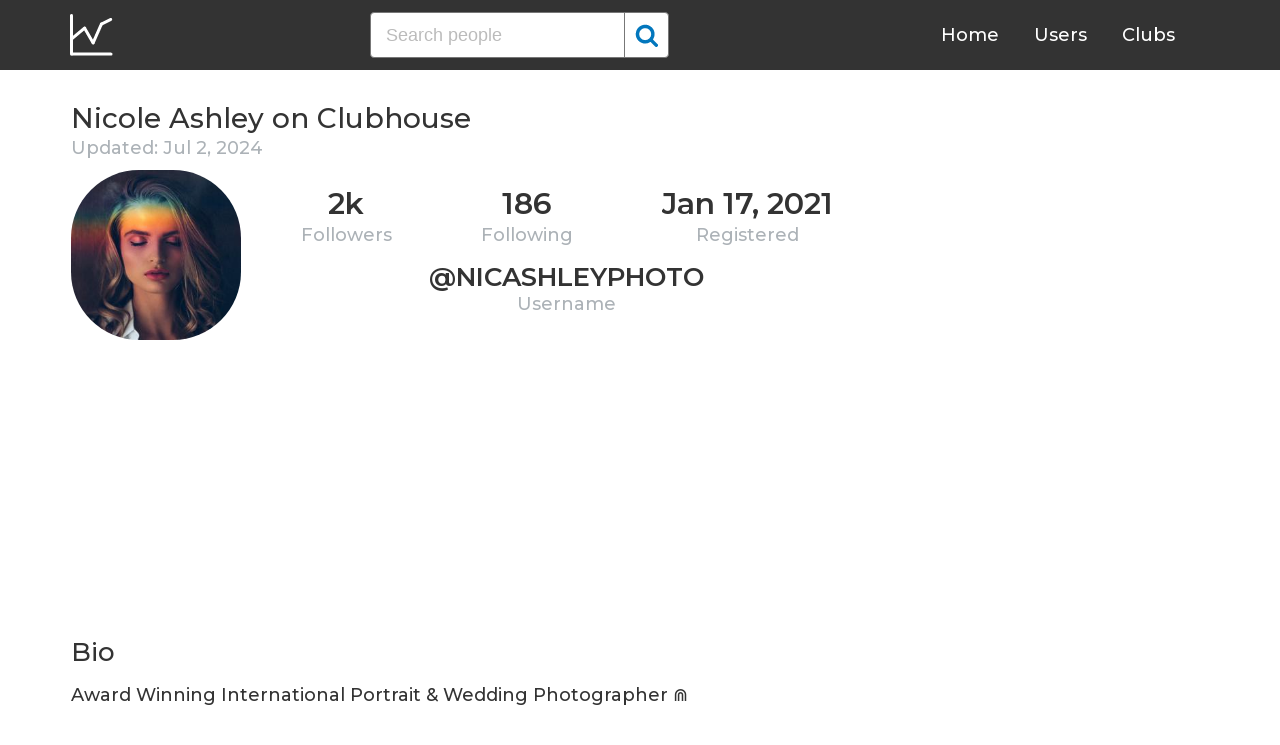

--- FILE ---
content_type: text/html; charset=UTF-8
request_url: https://clubhousedb.com/user/nicashleyphoto
body_size: 7257
content:
<!DOCTYPE html>
<html lang="en">
<head>
    <meta charset="UTF-8">
    <meta name="viewport" content="width=device-width, initial-scale=1">
    <title>Nicole Ashley Clubhouse Profile, Followers, Statistics (@nicashleyphoto)</title><meta name="description" content="Find Nicole Ashley (@nicashleyphoto) Clubhouse profile information: followers, following, registration date, club membership, twitter, instagram, etc."><link rel="canonical" href="https://clubhousedb.com/user/nicashleyphoto"/><meta property="og:title" content="Nicole Ashley Clubhouse Profile, Followers, Statistics (@nicashleyphoto)" /><meta property="og:description" content="Find Nicole Ashley (@nicashleyphoto) Clubhouse profile information: followers, following, registration date, club membership, twitter, instagram, etc." /><meta property="og:url" content="https://clubhousedb.com/user/nicashleyphoto" /><meta property="og:image" content="https://clubhousedb.com/theme/img/share.png" />
    <link rel="stylesheet" href="/theme/css/style.min.css"/>
    <link href="https://fonts.googleapis.com/css?family=Montserrat:400,500,600&display=swap" rel="stylesheet">
    <meta name="format-detection" content="telephone=no">
    <link rel="apple-touch-icon" sizes="180x180" href="/apple-touch-icon.png">
    <link rel="icon" type="image/png" sizes="32x32" href="/favicon-32x32.png">
    <link rel="icon" type="image/png" sizes="16x16" href="/favicon-16x16.png">
    <link rel="manifest" href="/site.webmanifest">
    <link rel="mask-icon" href="/safari-pinned-tab.svg" color="#5bbad5">
    <meta name="msapplication-TileColor" content="#ffffff">
    <meta name="theme-color" content="#ffffff">

    <!-- Global site tag (gtag.js) - Google Analytics -->
    <script async src="https://www.googletagmanager.com/gtag/js?id=G-507W9DBERB"></script>
    <script>
    window.dataLayer = window.dataLayer || [];
    function gtag(){dataLayer.push(arguments);}
    gtag('js', new Date());
    gtag('config', 'G-507W9DBERB');
</script>

<script async src="https://pagead2.googlesyndication.com/pagead/js/adsbygoogle.js?client=ca-pub-3887117950946081" crossorigin="anonymous"></script>

</head>
<body>
    <svg width="0" height="0" class="hidden">
    <symbol xmlns="http://www.w3.org/2000/svg" viewBox="0 0 30 32" id="search">
        <path d="M20.576 14.848q0-3.296-2.336-5.632t-5.664-2.368-5.664 2.368-2.336 5.632 2.336 5.664 5.664 2.336 5.664-2.336 2.336-5.664zm9.152 14.88q0 .928-.704 1.6t-1.6.672q-.96 0-1.6-.672l-6.112-6.112q-3.2 2.208-7.136 2.208-2.56 0-4.896-.992t-4-2.688-2.688-4T0 14.848t.992-4.864T3.68 5.952t4-2.688 4.896-.992 4.896.992 4 2.688 2.688 4.032.992 4.864q0 3.936-2.208 7.136l6.112 6.112q.672.672.672 1.632z"></path>
    </symbol>
    <symbol xmlns="http://www.w3.org/2000/svg" viewBox="0 0 32 32" id="twitter">
        <path fill="#1da1e2" d="M31.939 6.092c-1.18 0.519-2.44 0.872-3.767 1.033 1.352-0.815 2.392-2.099 2.884-3.631-1.268 0.74-2.673 1.279-4.169 1.579-1.195-1.279-2.897-2.079-4.788-2.079-3.623 0-6.56 2.937-6.56 6.556 0 0.52 0.060 1.020 0.169 1.499-5.453-0.257-10.287-2.876-13.521-6.835-0.569 0.963-0.888 2.081-0.888 3.3 0 2.28 1.16 4.284 2.917 5.461-1.076-0.035-2.088-0.331-2.971-0.821v0.081c0 3.18 2.257 5.832 5.261 6.436-0.551 0.148-1.132 0.228-1.728 0.228-0.419 0-0.82-0.040-1.221-0.115 0.841 2.604 3.26 4.503 6.139 4.556-2.24 1.759-5.079 2.807-8.136 2.807-0.52 0-1.039-0.031-1.56-0.089 2.919 1.859 6.357 2.945 10.076 2.945 12.072 0 18.665-9.995 18.665-18.648 0-0.279 0-0.56-0.020-0.84 1.281-0.919 2.4-2.080 3.28-3.397z"></path>
    </symbol>
    <symbol xmlns="http://www.w3.org/2000/svg" viewBox="0 0 32 32" id="instagram">
        <path fill="#e4404f" d="M16 0c-4.347 0-4.889 0.020-6.596 0.096-1.704 0.080-2.864 0.348-3.884 0.744-1.052 0.408-1.945 0.956-2.835 1.845s-1.439 1.781-1.845 2.835c-0.396 1.020-0.665 2.18-0.744 3.884-0.080 1.707-0.096 2.249-0.096 6.596s0.020 4.889 0.096 6.596c0.080 1.703 0.348 2.864 0.744 3.884 0.408 1.051 0.956 1.945 1.845 2.835 0.889 0.888 1.781 1.439 2.835 1.845 1.021 0.395 2.181 0.665 3.884 0.744 1.707 0.080 2.249 0.096 6.596 0.096s4.889-0.020 6.596-0.096c1.703-0.080 2.864-0.349 3.884-0.744 1.051-0.408 1.945-0.957 2.835-1.845 0.888-0.889 1.439-1.78 1.845-2.835 0.395-1.020 0.665-2.181 0.744-3.884 0.080-1.707 0.096-2.249 0.096-6.596s-0.020-4.889-0.096-6.596c-0.080-1.703-0.349-2.865-0.744-3.884-0.408-1.052-0.957-1.945-1.845-2.835-0.889-0.889-1.78-1.439-2.835-1.845-1.020-0.396-2.181-0.665-3.884-0.744-1.707-0.080-2.249-0.096-6.596-0.096zM16 2.88c4.271 0 4.78 0.021 6.467 0.095 1.56 0.073 2.407 0.332 2.969 0.553 0.749 0.289 1.28 0.636 1.843 1.195 0.559 0.56 0.905 1.092 1.195 1.841 0.219 0.563 0.48 1.409 0.551 2.969 0.076 1.688 0.093 2.195 0.093 6.467s-0.020 4.78-0.099 6.467c-0.081 1.56-0.341 2.407-0.561 2.969-0.299 0.749-0.639 1.28-1.199 1.843-0.559 0.559-1.099 0.905-1.84 1.195-0.56 0.219-1.42 0.48-2.98 0.551-1.699 0.076-2.199 0.093-6.479 0.093-4.281 0-4.781-0.020-6.479-0.099-1.561-0.081-2.421-0.341-2.981-0.561-0.759-0.299-1.28-0.639-1.839-1.199-0.561-0.559-0.92-1.099-1.2-1.84-0.22-0.56-0.479-1.42-0.56-2.98-0.060-1.68-0.081-2.199-0.081-6.459 0-4.261 0.021-4.781 0.081-6.481 0.081-1.56 0.34-2.419 0.56-2.979 0.28-0.76 0.639-1.28 1.2-1.841 0.559-0.559 1.080-0.919 1.839-1.197 0.56-0.221 1.401-0.481 2.961-0.561 1.7-0.060 2.2-0.080 6.479-0.080zM16 7.784c-4.54 0-8.216 3.68-8.216 8.216 0 4.54 3.68 8.216 8.216 8.216 4.54 0 8.216-3.68 8.216-8.216 0-4.54-3.68-8.216-8.216-8.216zM16 21.333c-2.947 0-5.333-2.387-5.333-5.333s2.387-5.333 5.333-5.333 5.333 2.387 5.333 5.333-2.387 5.333-5.333 5.333zM26.461 7.46c0 1.060-0.861 1.92-1.92 1.92-1.060 0-1.92-0.861-1.92-1.92s0.861-1.919 1.92-1.919c1.057-0.001 1.92 0.86 1.92 1.919z"></path>
    </symbol>
</svg>

<header class="master-header">
    <div class="container">
        <a href="/" class="logo">
            <svg height="42" viewBox="0 0 43 42" width="43" xmlns="http://www.w3.org/2000/svg"><g fill="none" fill-rule="evenodd" stroke="#fff" stroke-linecap="round" stroke-width="3" transform="translate(1 1)"><path d="m.5.5v38.6"/><path d="m40 39.1h-38.5"/><path d="m.5 24 13.1-10.9"/><path d="m13.7 13.3 8.4 14.6"/><path d="m30.4 9.1-8.2 18.6"/><path d="m39.7 4.5-9.3 4.6"/></g></svg>
        </a>

        <form action="https://clubhousedb.com/search" method="get" class="search-form">
                        <input name="q" type="text" placeholder="Search people" value="" class="input-field">
            
            <button class="submit-btn" type="submit">
                <svg class="icon">
                    <use xlink:href="#search"></use>
                </svg>
            </button>
        </form>

        <ul class="navigation">
            <li class="item">
                <a href="/" class="link">Home</a>
            </li>
            <li class="item">
                <a href="/users" class="link">Users</a>
            </li>
            <li class="item">
                <a href="/clubs" class="link">Clubs</a>
            </li>
            <li class="item">
                <form action="https://clubhousedb.com/search" method="get" class="search-form">
                                        <input name="q" type="text" placeholder="Search people" value="" class="input-field">
                    
                    <button class="submit-btn" type="submit">
                        <svg class="icon">
                            <use xlink:href="#search"></use>
                        </svg>
                    </button>
                </form>
            </li>
        </ul>

        <div class="hamburger-btn">
            <span></span>
            <span></span>
            <span></span>
        </div>
    </div>
</header>
    <div class="container">
    <div class="row">
        <div class="col-main">
            <h1 class="title-big user-page">Nicole Ashley on Clubhouse</h1>

            <div class="data-big updated">
                                <div class="text-updated">
                    Updated: Jul  2, 2024
                </div>
                            </div>

            <div class="data-big">
                <div class="img-col">
                                        <img src="https://d14u0p1qkech25.cloudfront.net/2477661_c1be3833-56a8-4d0b-b4ef-5c7667bd6c92_thumbnail_250x250" alt="Nicole Ashley Clubhouse" class="data-img">
                                    </div>

                <div class="text-col">
                    <div class="text-col-data">
                        <div class="text-single-col">
                            <span class="big-text">2k</span>
                            <span class="small-text">Followers</span>
                        </div>
                        <div class="text-single-col">
                            <span class="big-text">186</span>
                            <span class="small-text">Following</span>
                        </div>

                                                <div class="text-single-col">
                            <span class="big-text">Jan 17, 2021</span>
                            <span class="small-text">Registered</span>
                        </div>
                                            </div>
                    <div class="text-col-data">
                        <div class="text-single-col username">
                            <span class="big-text smaller">@nicashleyphoto</span>
                            <span class="small-text smaller">Username</span>
                        </div>
                    </div>
                </div>
            </div>
            <ins class="adsbygoogle"
     style="display:block"
     data-ad-client="ca-pub-3887117950946081"
     data-ad-slot="7589562201"
     data-ad-format="auto"
     data-full-width-responsive="true"></ins>
<script>
     (adsbygoogle = window.adsbygoogle || []).push({});
</script>

                        <section class="user-bio">
                <h2 class="title-medium user-page">Bio</h2>
                <p>Award Winning International Portrait &amp; Wedding Photographer ⋒<br />
<br />
Artist | Photo Educator<br />
<br />
Official Canon Ambassador »<br />
<br />
<a href="/cdn-cgi/l/email-protection" class="__cf_email__" data-cfemail="076f626b6b6847696e64686b6266746f6b627e296466">[email&#160;protected]</a><br />
www.nicoleashley.ca</p>

                                <div class="text-col-data">
                    <div class="text-single-col">
                                                <span class="social-text">
                            <svg class="icon">
                                <use xlink:href="#twitter"></use>
                            </svg>
                            @nicashleyphoto
                        </span>
                        
                                                <span class="social-text">
                            <svg class="icon">
                                <use xlink:href="#instagram"></use>
                            </svg>
                            @nicoleashley
                        </span>
                                            </div>
                </div>
                            </section>

                        
                        <p>Invited by: <a href="https://clubhousedb.com/user/blbartling">Brittney Bartling</a></p>
            
                        <section class="breakdown">
                                <h2 class="title-medium user-page breakdown">Last 10 Records</h2>
                
                <p class="no-new-rows">if the data has not been changed, no new rows will appear.</p>

                <table class="breakdown-table">
    <tbody>
        <tr>
            <th>Day</th>
            <th>Followers</th>
            <th>Gain</th>
            <th>% Gain</th>
        </tr>
                <tr>
            <td>July 02, 2024</td>
            <td>2,070</td>
                        <td class="gain-minuse">-1</td>
                                    <td class="gain-minuse">-0.1%</td>
                    </tr>
                <tr>
            <td>April 27, 2024</td>
            <td>2,071</td>
                        <td class="gain-minuse">-1</td>
                                    <td class="gain-minuse">-0.1%</td>
                    </tr>
                <tr>
            <td>January 04, 2024</td>
            <td>2,072</td>
                        <td class="gain-minuse">-1</td>
                                    <td class="gain-minuse">-0.1%</td>
                    </tr>
                <tr>
            <td>November 20, 2023</td>
            <td>2,073</td>
                        <td class="gain-minuse">-1</td>
                                    <td class="gain-minuse">-0.1%</td>
                    </tr>
                <tr>
            <td>November 09, 2023</td>
            <td>2,074</td>
                        <td class="gain-minuse">-1</td>
                                    <td class="gain-minuse">-0.1%</td>
                    </tr>
                <tr>
            <td>October 05, 2023</td>
            <td>2,075</td>
                        <td class="gain-minuse">-1</td>
                                    <td class="gain-minuse">-0.1%</td>
                    </tr>
                <tr>
            <td>August 30, 2023</td>
            <td>2,076</td>
                        <td class="gain-minuse">-1</td>
                                    <td class="gain-minuse">-0.1%</td>
                    </tr>
                <tr>
            <td>June 15, 2023</td>
            <td>2,077</td>
                        <td class="gain-minuse">-3</td>
                                    <td class="gain-minuse">-0.2%</td>
                    </tr>
                <tr>
            <td>April 07, 2023</td>
            <td>2,080</td>
                        <td class="gain-minuse">-3</td>
                                    <td class="gain-minuse">-0.2%</td>
                    </tr>
                <tr>
            <td>March 23, 2023</td>
            <td>2,083</td>
                        <td class="gain-minuse">-17</td>
                                    <td class="gain-minuse">-0.9%</td>
                    </tr>
            </tbody>
</table>
            </section>
            
                        <ins class="adsbygoogle"
     style="display:block"
     data-ad-client="ca-pub-3887117950946081"
     data-ad-slot="7589562201"
     data-ad-format="auto"
     data-full-width-responsive="true"></ins>
<script data-cfasync="false" src="/cdn-cgi/scripts/5c5dd728/cloudflare-static/email-decode.min.js"></script><script>
     (adsbygoogle = window.adsbygoogle || []).push({});
</script>

            <script>
            var chartDataGain = [
                                [
                    1679529600000,
                    -17
                ],
                                [
                    1680825600000,
                    -3
                ],
                                [
                    1686787200000,
                    -3
                ],
                                [
                    1693353600000,
                    -1
                ],
                                [
                    1696464000000,
                    -1
                ],
                                [
                    1699488000000,
                    -1
                ],
                                [
                    1700438400000,
                    -1
                ],
                                [
                    1704326400000,
                    -1
                ],
                                [
                    1714176000000,
                    -1
                ],
                                [
                    1719878400000,
                    -1
                ],
                            ];
            var chartDataTotal = [
                                [
                    1679529600000,
                    2083
                ],
                                [
                    1680825600000,
                    2080
                ],
                                [
                    1686787200000,
                    2077
                ],
                                [
                    1693353600000,
                    2076
                ],
                                [
                    1696464000000,
                    2075
                ],
                                [
                    1699488000000,
                    2074
                ],
                                [
                    1700438400000,
                    2073
                ],
                                [
                    1704326400000,
                    2072
                ],
                                [
                    1714176000000,
                    2071
                ],
                                [
                    1719878400000,
                    2070
                ],
                            ];
            </script>
            <section class="charts">
                <h2 class="title-medium user-page">Charts</h2>
                <div id="chart-gain"></div>
                <div id="chart-total"></div>
            </section>
            
                        <h2 class="title-medium user-page">Member of</h2>

                        <ins class="adsbygoogle"
     style="display:block"
     data-ad-client="ca-pub-3887117950946081"
     data-ad-slot="7589562201"
     data-ad-format="auto"
     data-full-width-responsive="true"></ins>
<script>
     (adsbygoogle = window.adsbygoogle || []).push({});
</script>
            
            <section class="user-clubs">
                <div class="row">
                                        <div class="club-col">
                        <a href="https://clubhousedb.com/club/537-health-is-wealth" class="club-link">
                            <div class="club-img-radius">
                                                                <img src="https://d14u0p1qkech25.cloudfront.net/club_537_c8a410ed-a53e-41fb-8075-bb27fa92354d_thumbnail_250x250" alt="HEALTH IS WEALTH Clubhouse" class="club-img">
                                                            </div>
                            HEALTH IS WEALTH
                        </a>
                    </div>
                                        <div class="club-col">
                        <a href="https://clubhousedb.com/club/707-too-broke-for-therapy" class="club-link">
                            <div class="club-img-radius">
                                                                <img src="https://d14u0p1qkech25.cloudfront.net/club_707_62c87bcf-326e-4e24-87d8-02a6434f4ef1_thumbnail_250x250" alt="Too Broke For Therapy✍🏾 Clubhouse" class="club-img">
                                                            </div>
                            Too Broke For Therapy✍🏾
                        </a>
                    </div>
                                        <div class="club-col">
                        <a href="https://clubhousedb.com/club/1054-behind-the-lens" class="club-link">
                            <div class="club-img-radius">
                                                                <img src="https://d14u0p1qkech25.cloudfront.net/club_1054_ca86d063-5b87-4446-9036-aa4c39d8bf13_thumbnail_250x250" alt="Behind The Lens Clubhouse" class="club-img">
                                                            </div>
                            Behind The Lens
                        </a>
                    </div>
                                        <div class="club-col">
                        <a href="https://clubhousedb.com/club/1414-instagram-marketing-secrets---tips-tricks-guida" class="club-link">
                            <div class="club-img-radius">
                                                                <img src="https://d14u0p1qkech25.cloudfront.net/club_1414_00b39750-c5bc-4606-8392-39ea625bf165_thumbnail_250x250" alt="Instagram Marketing Secrets - Tips, Tricks &amp; Guidance Clubhouse" class="club-img">
                                                            </div>
                            Instagram Marketing Secrets - Tips, Tric...
                        </a>
                    </div>
                                        <div class="club-col">
                        <a href="https://clubhousedb.com/club/2894-calling-all-content-creators" class="club-link">
                            <div class="club-img-radius">
                                                                <img src="https://d14u0p1qkech25.cloudfront.net/club_2894_8924ac11-d858-4d76-a74d-5c4294b445ef_thumbnail_250x250" alt="Calling All Content Creators Clubhouse" class="club-img">
                                                            </div>
                            Calling All Content Creators
                        </a>
                    </div>
                                        <div class="club-col">
                        <a href="https://clubhousedb.com/club/6617-creative-culture" class="club-link">
                            <div class="club-img-radius">
                                                                <img src="https://d14u0p1qkech25.cloudfront.net/club_6617_fc72850d-a9a9-4c58-a702-ebd751271d82_thumbnail_250x250" alt="Creative Culture Clubhouse" class="club-img">
                                                            </div>
                            Creative Culture
                        </a>
                    </div>
                                        <div class="club-col">
                        <a href="https://clubhousedb.com/club/6907-braincare-club" class="club-link">
                            <div class="club-img-radius">
                                                                <img src="https://d14u0p1qkech25.cloudfront.net/club_6907_3db70cae-0fb5-48c4-b21f-2e415cd4fb40_thumbnail_250x250" alt="Braincare Club Clubhouse" class="club-img">
                                                            </div>
                            Braincare Club
                        </a>
                    </div>
                                        <div class="club-col">
                        <a href="https://clubhousedb.com/club/7065-wedding-photographers-unite-grow-together" class="club-link">
                            <div class="club-img-radius">
                                                                <img src="https://d14u0p1qkech25.cloudfront.net/club_7065_d114c6d5-835b-4d56-a487-31f6aa3fda93_thumbnail_250x250" alt="Wedding Photographers Unite &amp; Grow Together! Clubhouse" class="club-img">
                                                            </div>
                            Wedding Photographers Unite &amp; Grow Toget...
                        </a>
                    </div>
                                        <div class="club-col">
                        <a href="https://clubhousedb.com/club/7735-the-full-time-hobby" class="club-link">
                            <div class="club-img-radius">
                                                                <img src="https://d14u0p1qkech25.cloudfront.net/club_7735_31394aa2-598d-4b9e-b182-de02e716bc8f_thumbnail_250x250" alt="The Full Time Hobby Clubhouse" class="club-img">
                                                            </div>
                            The Full Time Hobby
                        </a>
                    </div>
                                        <div class="club-col">
                        <a href="https://clubhousedb.com/club/7966-wedding-pros-club" class="club-link">
                            <div class="club-img-radius">
                                                                <img src="https://d14u0p1qkech25.cloudfront.net/club_7966_e782c3fc-3b70-4014-9a4c-6926ce38614d_thumbnail_250x250" alt="Wedding Pros Club Clubhouse" class="club-img">
                                                            </div>
                            Wedding Pros Club
                        </a>
                    </div>
                                        <div class="club-col">
                        <a href="https://clubhousedb.com/club/8920-creative-career-warriors" class="club-link">
                            <div class="club-img-radius">
                                                                <img src="https://d14u0p1qkech25.cloudfront.net/club_8920_7021cdfa-6f0a-4bb8-a7af-7fe810d7e424_thumbnail_250x250" alt="Creative Career Warriors Clubhouse" class="club-img">
                                                            </div>
                            Creative Career Warriors
                        </a>
                    </div>
                                        <div class="club-col">
                        <a href="https://clubhousedb.com/club/9933-ask-a-wedding-photographer" class="club-link">
                            <div class="club-img-radius">
                                                                <img src="https://d14u0p1qkech25.cloudfront.net/club_9933_a08850c0-0870-4149-a244-bf2f7488597f_thumbnail_250x250" alt="Ask A Wedding Photographer Clubhouse" class="club-img">
                                                            </div>
                            Ask A Wedding Photographer
                        </a>
                    </div>
                                        <div class="club-col">
                        <a href="https://clubhousedb.com/club/14041413-eventcompass-creators" class="club-link">
                            <div class="club-img-radius">
                                                                <img src="https://d14u0p1qkech25.cloudfront.net/club_14041413_bbdcd196-a085-4c14-950e-4f852895f8cb_thumbnail_250x250" alt="EventCompass Creators Clubhouse" class="club-img">
                                                            </div>
                            EventCompass Creators
                        </a>
                    </div>
                                        <div class="club-col">
                        <a href="https://clubhousedb.com/club/70452772-isaac-alvarez-raw-uncut" class="club-link">
                            <div class="club-img-radius">
                                                                <img src="https://d14u0p1qkech25.cloudfront.net/club_70452772_518ebb53-de24-46f1-a6c5-3f64f5b12021_thumbnail_250x250" alt="Isaac Alvarez RAW &amp; UNCUT Clubhouse" class="club-img">
                                                            </div>
                            Isaac Alvarez RAW &amp; UNCUT
                        </a>
                    </div>
                                        <div class="club-col">
                        <a href="https://clubhousedb.com/club/98956831-photography-creatives" class="club-link">
                            <div class="club-img-radius">
                                                                <img src="https://d14u0p1qkech25.cloudfront.net/club_98956831_4cb62ab7-1c3a-4e16-9db9-c9dc552c028b_thumbnail_250x250" alt="Photography Creatives Clubhouse" class="club-img">
                                                            </div>
                            Photography Creatives
                        </a>
                    </div>
                                        <div class="club-col">
                        <a href="https://clubhousedb.com/club/808111845-be-my-guest" class="club-link">
                            <div class="club-img-radius">
                                                                <img src="/theme/img/no-avatar.png" alt="" class="club-img">
                                                            </div>
                            Be My Guest 🌸
                        </a>
                    </div>
                                        <div class="club-col">
                        <a href="https://clubhousedb.com/club/1431279691-what-the-fashion" class="club-link">
                            <div class="club-img-radius">
                                                                <img src="https://d14u0p1qkech25.cloudfront.net/club_1431279691_08ba1846-0a53-4986-95b7-51de7fb014fb_thumbnail_250x250" alt="What The Fashion Clubhouse" class="club-img">
                                                            </div>
                            What The Fashion
                        </a>
                    </div>
                                        <div class="club-col">
                        <a href="https://clubhousedb.com/club/1438854451-socality" class="club-link">
                            <div class="club-img-radius">
                                                                <img src="https://d14u0p1qkech25.cloudfront.net/club_1438854451_caea5e87-c21f-4878-9523-fb54263cb353_thumbnail_250x250" alt="Socality Clubhouse" class="club-img">
                                                            </div>
                            Socality
                        </a>
                    </div>
                                        <div class="club-col">
                        <a href="https://clubhousedb.com/club/1564361555-girl-gang" class="club-link">
                            <div class="club-img-radius">
                                                                <img src="https://d14u0p1qkech25.cloudfront.net/club_1564361555_ffce1b0d-a968-4a19-8e97-cc15e0d915d9_thumbnail_250x250" alt="Girl Gang  Clubhouse" class="club-img">
                                                            </div>
                            Girl Gang 
                        </a>
                    </div>
                                        <div class="club-col">
                        <a href="https://clubhousedb.com/club/1623568047-curious-photographers" class="club-link">
                            <div class="club-img-radius">
                                                                <img src="https://d14u0p1qkech25.cloudfront.net/club_1623568047_87782a06-95ae-41e5-b4b1-47327c69008b_thumbnail_250x250" alt="Curious Photographers  Clubhouse" class="club-img">
                                                            </div>
                            Curious Photographers 
                        </a>
                    </div>
                                        <div class="club-col">
                        <a href="https://clubhousedb.com/club/1842791551-creatives-unite" class="club-link">
                            <div class="club-img-radius">
                                                                <img src="https://d14u0p1qkech25.cloudfront.net/club_1842791551_9ac51997-8752-4c46-be56-000976566f1f_thumbnail_250x250" alt="Creatives Unite!  Clubhouse" class="club-img">
                                                            </div>
                            Creatives Unite! 
                        </a>
                    </div>
                                        <div class="club-col">
                        <a href="https://clubhousedb.com/club/1971793401-lookslikefilm" class="club-link">
                            <div class="club-img-radius">
                                                                <img src="https://d14u0p1qkech25.cloudfront.net/club_1971793401_fe685fe6-6c0b-4b20-bcdd-10236952397d_thumbnail_250x250" alt="LOOKSLIKEFILM Clubhouse" class="club-img">
                                                            </div>
                            LOOKSLIKEFILM
                        </a>
                    </div>
                                    </div>
            </section>
            
            <h2 class="title-medium user-page">More Clubhouse users</h2>
            <section class="user-clubs">
                <div class="row">
                                        <div class="club-col">
                        <a href="https://clubhousedb.com/user/waylon.b" class="club-link">
                            <div class="club-img-radius">
                                                                <img src="https://d14u0p1qkech25.cloudfront.net/2477908_0b3815e1-c2e3-4945-b0a1-dae07302b473_thumbnail_250x250" alt="Waylon Broussard Clubhouse" class="club-img">
                                                            </div>
                            Waylon Broussard
                        </a>
                    </div>
                                        <div class="club-col">
                        <a href="https://clubhousedb.com/user/btek_benchung" class="club-link">
                            <div class="club-img-radius">
                                                                <img src="https://d14u0p1qkech25.cloudfront.net/2477944_356d25ea-2d6b-46d6-bb94-f1dab54edf25_thumbnail_250x250" alt="Ben BTEK Chung Clubhouse" class="club-img">
                                                            </div>
                            Ben BTEK Chung
                        </a>
                    </div>
                                        <div class="club-col">
                        <a href="https://clubhousedb.com/user/kenedwards" class="club-link">
                            <div class="club-img-radius">
                                                                <img src="https://d14u0p1qkech25.cloudfront.net/2478019_dc4019fb-70d4-4747-bdae-7ff506fbb832_thumbnail_250x250" alt="Kenneth Edwards Clubhouse" class="club-img">
                                                            </div>
                            Kenneth Edwards
                        </a>
                    </div>
                                        <div class="club-col">
                        <a href="https://clubhousedb.com/user/raphaelbrinkert" class="club-link">
                            <div class="club-img-radius">
                                                                <img src="https://d14u0p1qkech25.cloudfront.net/2478118_7d33fbee-8189-46a5-b139-dfed52e29e03_thumbnail_250x250" alt="Rapha Clubhouse" class="club-img">
                                                            </div>
                            Rapha
                        </a>
                    </div>
                                        <div class="club-col">
                        <a href="https://clubhousedb.com/user/cfs" class="club-link">
                            <div class="club-img-radius">
                                                                <img src="https://d14u0p1qkech25.cloudfront.net/2478263_03842290-4448-4337-a093-2f7f2c3a48a6_thumbnail_250x250" alt="Charles Stewart Clubhouse" class="club-img">
                                                            </div>
                            Charles Stewart
                        </a>
                    </div>
                                        <div class="club-col">
                        <a href="https://clubhousedb.com/user/marienova" class="club-link">
                            <div class="club-img-radius">
                                                                <img src="https://d14u0p1qkech25.cloudfront.net/2478302_9cd50170-8528-4172-8504-7ead2de4d44c_thumbnail_250x250" alt="Marie Nova Clubhouse" class="club-img">
                                                            </div>
                            Marie Nova
                        </a>
                    </div>
                                        <div class="club-col">
                        <a href="https://clubhousedb.com/user/mimosabliss" class="club-link">
                            <div class="club-img-radius">
                                                                <img src="https://d14u0p1qkech25.cloudfront.net/2478423_e8dbde41-f4c0-4c6f-bcbb-07fbf8df065a_thumbnail_250x250" alt="Mimosa Bliss Clubhouse" class="club-img">
                                                            </div>
                            Mimosa Bliss
                        </a>
                    </div>
                                        <div class="club-col">
                        <a href="https://clubhousedb.com/user/3dash60" class="club-link">
                            <div class="club-img-radius">
                                                                <img src="https://d14u0p1qkech25.cloudfront.net/2478553_dde3b627-17bb-4dd0-93b0-0d5271c57814_thumbnail_250x250" alt="3-60 Clubhouse" class="club-img">
                                                            </div>
                            3-60
                        </a>
                    </div>
                                        <div class="club-col">
                        <a href="https://clubhousedb.com/user/pablospyer" class="club-link">
                            <div class="club-img-radius">
                                                                <img src="https://d14u0p1qkech25.cloudfront.net/1071788647_d6c82354-37e8-4223-bafa-ec4e00eb7a54_thumbnail_250x250" alt="Pablo Spyer Clubhouse" class="club-img">
                                                            </div>
                            Pablo Spyer
                        </a>
                    </div>
                                        <div class="club-col">
                        <a href="https://clubhousedb.com/user/erika.putri" class="club-link">
                            <div class="club-img-radius">
                                                                <img src="https://d14u0p1qkech25.cloudfront.net/1071807466_24849d64-c9e1-4566-8f56-c0e7f282dc6b_thumbnail_250x250" alt="erika putri Clubhouse" class="club-img">
                                                            </div>
                            erika putri
                        </a>
                    </div>
                                        <div class="club-col">
                        <a href="https://clubhousedb.com/user/rittenhousepa" class="club-link">
                            <div class="club-img-radius">
                                                                <img src="https://d14u0p1qkech25.cloudfront.net/1071810156_e8a4170d-fec1-4dda-ab81-d62425c7f196_thumbnail_250x250" alt="Abbi S. Clubhouse" class="club-img">
                                                            </div>
                            Abbi S.
                        </a>
                    </div>
                                        <div class="club-col">
                        <a href="https://clubhousedb.com/user/louis_shk" class="club-link">
                            <div class="club-img-radius">
                                                                <img src="https://d14u0p1qkech25.cloudfront.net/1071927038_409103e6-e477-4301-9186-2f75901f4d63_thumbnail_250x250" alt="Sunhyung Kim Clubhouse" class="club-img">
                                                            </div>
                            Sunhyung Kim
                        </a>
                    </div>
                                        <div class="club-col">
                        <a href="https://clubhousedb.com/user/kamal.123" class="club-link">
                            <div class="club-img-radius">
                                                                <img src="https://d14u0p1qkech25.cloudfront.net/1071927472_440c1a98-ced2-4d52-80fa-29c921425958_thumbnail_250x250" alt="चिसो लगानी Clubhouse" class="club-img">
                                                            </div>
                            चिसो लगानी
                        </a>
                    </div>
                                        <div class="club-col">
                        <a href="https://clubhousedb.com/user/almostdrsteele" class="club-link">
                            <div class="club-img-radius">
                                                                <img src="https://d14u0p1qkech25.cloudfront.net/1071928153_2eda553b-9d36-445d-b660-a6b63b572d81_thumbnail_250x250" alt="Laura Steele Clubhouse" class="club-img">
                                                            </div>
                            Laura Steele
                        </a>
                    </div>
                                        <div class="club-col">
                        <a href="https://clubhousedb.com/user/farzansany" class="club-link">
                            <div class="club-img-radius">
                                                                <img src="https://d14u0p1qkech25.cloudfront.net/1071946630_5cf30366-6182-4ef5-8321-837088c3b1e5_thumbnail_250x250" alt="Farzan Sani Clubhouse" class="club-img">
                                                            </div>
                            Farzan Sani
                        </a>
                    </div>
                                        <div class="club-col">
                        <a href="https://clubhousedb.com/user/gantulga123" class="club-link">
                            <div class="club-img-radius">
                                                                <img src="https://d14u0p1qkech25.cloudfront.net/1071970380_4f07f117-1f7a-4c00-b6de-2073251bf766_thumbnail_250x250" alt="Gantulga.N Clubhouse" class="club-img">
                                                            </div>
                            Gantulga.N
                        </a>
                    </div>
                                    </div>
            </section>
        </div>

        <div class="col-sidebar">
    <div class="mb-30">
        <ins class="adsbygoogle"
        style="display:block"
        data-ad-client="ca-pub-3887117950946081"
        data-ad-slot="1803633733"
        data-ad-format="auto"
        data-full-width-responsive="true"></ins>
        <script>
        (adsbygoogle = window.adsbygoogle || []).push({});
    </script>
</div>

<ins class="adsbygoogle"
style="display:block"
data-ad-client="ca-pub-3887117950946081"
data-ad-slot="1803633733"
data-ad-format="auto"
data-full-width-responsive="true"></ins>
<script>
(adsbygoogle = window.adsbygoogle || []).push({});
</script>
</div>
    </div>
</div>
    <footer class="master-footer">
    <div class="container">
        <div class="row">
            <div class="footer-col">

                <ul class="navigation">
                    <li class="item">
                        <a href="/contact-us" class="link">Contact Us</a>
                    </li>
                    <li class="item">
                        <a href="/privacy-policy" class="link">Privacy Policy</a>
                    </li>
                    <li class="item">
                        <a href="/terms-of-use" class="link">Terms of Use</a>
                    </li>
                </ul>


                <p class="copyright">© 2026 ClubhouseDB.com</p>
            </div>

            <div class="footer-col">
                
            </div>

            <div class="footer-col">
                ClubhouseDB is a community website and is not affiliated with Clubhouse or Alpha Exploration Co. in any way.
            </div>
        </div>
    </div>
</footer>

    <script src="https://code.jquery.com/jquery-3.4.1.slim.min.js" defer></script>
    <script src="//code.highcharts.com/highcharts.js" defer></script>
    <script src="/theme/js/script.min.js" defer></script>
<script defer src="https://static.cloudflareinsights.com/beacon.min.js/vcd15cbe7772f49c399c6a5babf22c1241717689176015" integrity="sha512-ZpsOmlRQV6y907TI0dKBHq9Md29nnaEIPlkf84rnaERnq6zvWvPUqr2ft8M1aS28oN72PdrCzSjY4U6VaAw1EQ==" data-cf-beacon='{"version":"2024.11.0","token":"dd02df4e89d04b78b6bdb81fb4e51dbf","r":1,"server_timing":{"name":{"cfCacheStatus":true,"cfEdge":true,"cfExtPri":true,"cfL4":true,"cfOrigin":true,"cfSpeedBrain":true},"location_startswith":null}}' crossorigin="anonymous"></script>
</body>
</html>


--- FILE ---
content_type: text/html; charset=utf-8
request_url: https://www.google.com/recaptcha/api2/aframe
body_size: 266
content:
<!DOCTYPE HTML><html><head><meta http-equiv="content-type" content="text/html; charset=UTF-8"></head><body><script nonce="tbwz4eZnjMquoDubQRFgvg">/** Anti-fraud and anti-abuse applications only. See google.com/recaptcha */ try{var clients={'sodar':'https://pagead2.googlesyndication.com/pagead/sodar?'};window.addEventListener("message",function(a){try{if(a.source===window.parent){var b=JSON.parse(a.data);var c=clients[b['id']];if(c){var d=document.createElement('img');d.src=c+b['params']+'&rc='+(localStorage.getItem("rc::a")?sessionStorage.getItem("rc::b"):"");window.document.body.appendChild(d);sessionStorage.setItem("rc::e",parseInt(sessionStorage.getItem("rc::e")||0)+1);localStorage.setItem("rc::h",'1769660645512');}}}catch(b){}});window.parent.postMessage("_grecaptcha_ready", "*");}catch(b){}</script></body></html>